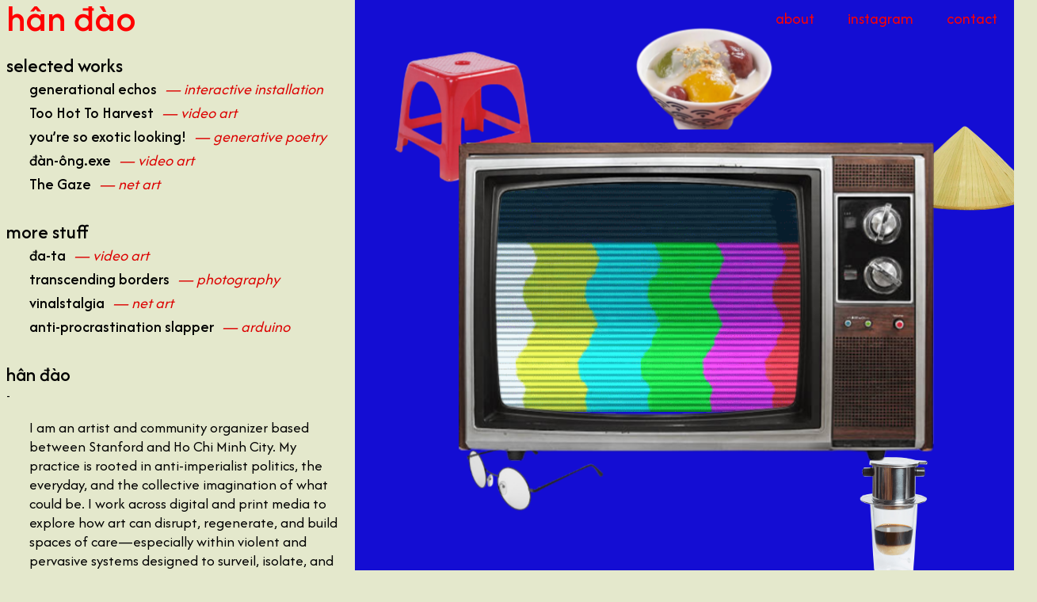

--- FILE ---
content_type: text/html;charset=UTF-8
request_url: https://hanvdao.com/
body_size: 2020
content:
<!DOCTYPE html><html lang="en"><head>
    <meta charset="UTF-8">
    <meta name="viewport" content="width=device-width, initial-scale=1.0">
    <link rel="preconnect" href="https://fonts.googleapis.com">
    <link rel="preconnect" href="https://fonts.gstatic.com" crossorigin="">
    <link href="https://fonts.googleapis.com/css2?family=Afacad:wght@400;500&amp;family=Be+Vietnam+Pro&amp;family=IBM+Plex+Mono:wght@500&amp;family=IBM+Plex+Sans:wght@500&amp;family=Work+Sans&amp;display=swap" rel="stylesheet">
    <link rel="stylesheet" href="https://cdnjs.cloudflare.com/ajax/libs/font-awesome/4.7.0/css/font-awesome.min.css">

    <link rel="stylesheet" href="style.css">
    <title>hân đào</title>
  </head>

  <body>
    <a href="javascript:void(0);" id="sidebar-icon" class="icon" onclick="toggleSideBar()">
      <i class="fa fa-bars"></i>
    </a>

    <div class="sidebar" id="sidebar">
      <a class="my-name active" href="/">hân đào</a>
      <div class="sidebar-section">
        <div class="section-title">
          <a class="" href="" id="selected-works-link">selected works</a>
        </div>

        <div class="subsection">
          <a href="/projects/generational-echos" id="generational-echos-link">generational echos</a>
          <span class="subsection-description">— interactive installation</span>
        </div>

        <div class="subsection">
          <a href="/projects/too-hot-to-harvest/" id="too-hot-to-harvest-link">Too Hot To Harvest</a>
          <span class="subsection-description">— video art</span>
        </div>
        
        <div class="subsection">
          <a data-gif="/assets/previews/exotic-preview.gif" href="/projects/exotic/" id="exotic-link" class="preview-text">you’re so exotic looking!</a>
          <span class="subsection-description">— generative poetry</span>
        </div>

         <div class="subsection">
          <a href="/projects/dan-ong/" id="dan-ong-link">đàn-ông.exe</a>
          <span class="subsection-description">— video art</span>
        </div>

         <div class="subsection">
          <a href="/projects/the-gaze/" id="the-gaze-link">The Gaze</a>
          <span class="subsection-description">— net art</span>
        </div>

      
       
        
    
       
      </div>

      <div class="sidebar-section">
        <div class="section-title">
          <a href="">more stuff</a>
        </div>
         <div class="subsection">
          <a href="/projects/da-ta/" id="da-ta-link">đa-ta</a>
          <span class="subsection-description">— video art</span>
        </div>

        <div class="subsection">
          <a href="/projects/transcending-borders" id="transcending-borders-link">transcending borders</a>
          <span class="subsection-description">— photography</span>
        </div>
         <div class="subsection">
          <a href="https://hanvdao.github.io/vinastalgia/" id="vinalstalgia-link">vinalstalgia</a>
          <span class="subsection-description">— net art</span>
        </div>
         <div class="subsection">
          <a href="/projects/slapper">anti-procrastination slapper</a>
          <span class="subsection-description">— arduino</span>
        </div>
        <!-- <div class="subsection">
          <a href="/projects/cubes">cubes, arcs, noise</a>
          <span class="subsection-description">— generative art</span>
        </div>
        <div class="subsection">
          <a href="/projects/brush">veined brushes</a>
          <span class="subsection-description">— generative art</span>
        </div>
        <div class="subsection">
          <a href="/projects/non-la">nón lá animation</a>
          <span class="subsection-description">— creative coding</span>
        </div>
        <div class="subsection">
          <a href="/projects/imperial-window">imperial window</a>
          <span class="subsection-description"
            >— creative coding x laser cut</span
          >
        </div> -->
      </div>

      <div class="sidebar-section">
        <div class="section-title">
          <a href="/#about-section">hân đào</a>
        </div>
        <span>-</span>
        <div class="subsection">
          <h3>
            I am an artist and community organizer based between Stanford and Ho Chi Minh City. My practice is rooted in 
            anti-imperialist politics, the everyday, and the collective imagination of what could be. I work across digital 
            and print media to explore how art can disrupt, regenerate, and build spaces of 
            care—especially within violent and pervasive systems designed to surveil, isolate, and suppress.
            <p> <a href="/#about-section">Read more</a></p>
          </h3>
        </div>
      </div>
    </div>

    <!-- Page content -->

    <div class="home-content">
      <!-- <img class="front-img" src="./assets/images/front-img.png" alt="" /> -->

      <div class="drag-area">
        <div class="old-tv-container">
          <img width="550px" class="hidden-gif" id="gif-display" src="/assets/images/static-effect.gif" alt="Hidden GIF">
          <img class="old-tv-img" width="600px" src="/assets/images/old-tv.png" alt="" draggable="false">
        </div>

        <div class="drag-item" id="drag-item-1">
          <img width="180px" src="/assets/draggable/ghe-dau.png" alt="">
        </div>
        <div class="drag-item" id="drag-item-2">
          <img width="180px" src="/assets/draggable/non-la.png" alt="">
        </div>
        <div class="drag-item" id="drag-item-3">
          <img width="180px" src="/assets/draggable/che.png" alt="">
        </div>
        <div class="drag-item" id="drag-item-4">
          <!-- Include a header DIV with the same name as the draggable DIV, followed by "header" -->
          <img width="180px" src="/assets/draggable/glasses.png" alt="">
        </div>

        <div class="drag-item" id="drag-item-5">
          <img width="180px" src="/assets/draggable/caphe-phin.png" alt="">
        </div>
      </div>
      <div id="about-section" class="about-content">
        <h2>hân đào ⎯⎯⎯⎯⎯⎯⎯⎯⎯⎯⎯⎯ han dao ⎯⎯⎯⎯⎯⎯⎯⎯⎯⎯⎯⎯⎯ đào vũ triều hân</h2>
        <p>(Xin chào)</p>
        <p>
          I am an artist and community organizer based between Stanford and Ho Chi Minh City. 
          My practice is rooted in anti-imperialist politics, the everyday, and the collective 
          imagination of what could be. I work across digital 
          and print media to explore how art can disrupt, regenerate, and build spaces of 
          care—especially within systems designed to surveil, isolate, and suppress.
        </p>
        <p>
         I work across print and digital media because I’m drawn to the contradictions they hold and the potential they offer. 
         With publications, I explore how the material and aesthetic act of making can carry political urgency—how print can document, 
         provoke, and build. 
         With the Internet, I search for spaces of intimacy and solidarity tucked within systems designed for surveillance and control. 
         I ask: how do we feel each other’s presence across distance, across systems that fragment us? How can we create and hold space for care?
        </p>
        <p>I approach code as a speculative tool—not something to be optimized, 
          but something to be reclaimed. Through net art and creative coding, 
          I use technology to question, reflect, and imagine new ways of being together. 
          I’m interested in how digital tools, often used to dominate, can instead be used to 
          connect—to nourish, to resist, to build beyond what we’ve been told is possible.</p>
      </div>
    </div>

    <div class="navbar">
      <a href="/#about-section">about</a>
      <a href="https://www.instagram.com/hanvdao/" target="_blank">instagram</a>
      <a href="mailto:hanvdao@gmail.com">contact</a>
    </div>

    
  

</body></html>

--- FILE ---
content_type: text/css; charset=UTF-8
request_url: https://hanvdao.com/style.css
body_size: 1956
content:
* {
  /* font-family: "IBM Plex Mono", monospace;
  font-family: "IBM Plex Sans", sans-serif; */

  /* font-family: "Be Vietnam Pro", sans-serif; */
  /* font-family: Inter; */
  font-family: "Afacad", sans-serif;
  font-weight: 400;
}

.my-name {
  color: red !important;
  font-size: 50px !important;
}

/* The side navigation menu */
.sidebar {
  margin: 0;
  padding: 0;
  position: fixed;
  height: 100%;
  width: 40%;
  /* flex: 0.8; */
  -ms-overflow-style: none !important; /* for Internet Explorer, Edge */
  scrollbar-width: none !important; /* for Firefox */
  overflow-y: scroll;
}

.sidebar::-webkit-scrollbar {
  display: none !important; /* for Chrome, Safari, and Opera */
}

/* Sidebar links */
.sidebar a {
  display: block;
  color: black;
  text-decoration: none;
  /* font-family: Inter; */
  font-size: 25px;
  font-weight: 500;
  line-height: 30px;
  letter-spacing: 0em;
  text-align: left;
}

/* Active/current link */
.sidebar a.active {
  color: #ff0000;
}

/* Links on mouse-over */
.sidebar a:hover:not(.active) {
  color: rgb(13, 6, 226);
}

.sidebar-section {
  margin: 30px 0 30px 0;
  display: flex;
  flex-direction: column;
  align-items: flex-start;
}

.subsection {
  /* font-family: Inter; */
  font-weight: 400;
  line-height: 24px;
  letter-spacing: 0em;
  text-align: left;
  display: flex;
  flex-direction: row;
  align-items: center;
  margin-left: 7%;
}

.subsection a {
  /* font-family: Inter; */
  font-size: 20px;
  margin: 0;
  width: fit-content;
}

.subsection-description {
  /* font-family: Inter; */
  font-size: 20px;
  font-style: italic;
  font-weight: 400;
  line-height: 18px;
  letter-spacing: 0em;
  text-align: left;
  color: #dc0000;
  /* color: #f08e8e; */
  margin-left: 10px;
}

/* Page content. The value of the margin-left property should match the value of the sidebar's width property */
div.content {
  margin-left: 200px;
  padding: 1px 16px;
  height: 1000px;
}

/* On screens that are less than 700px wide, make the sidebar into a topbar */
@media screen and (max-width: 700px) {
  .sidebar {
    width: 100%;
    height: auto;
    position: relative;
  }
  .sidebar a {
    float: left;
  }
  div.content {
    margin-left: 0;
  }
}

.closebtn,
.openbtn {
  display: none;
}

/* On screens that are less than 400px, display the bar vertically, instead of horizontally
@media screen and (max-width: 400px) {
  .sidebar a {
    text-align: left;
    float: none;
  }

  .closebtn,
  .openbtn {
    display: block;
  }
} */

@media screen and (min-width: 768px) {
  .sidebar {
    width: 420px !important;
  }
}

body {
  background-color: #e4e8cc;
  display: flex;
  flex-direction: row;
  overflow-x: hidden;
  -ms-overflow-style: none; /* for Internet Explorer, Edge */
  scrollbar-width: none; /* for Firefox */
  overflow-y: scroll;
}

body::-webkit-scrollbar {
  display: none; /* for Chrome, Safari, and Opera */
}

.home-content {
  width: 65%;
  position: absolute;
  right: 0;
  top: 0;
  height: 250%;
  display: flex;
  flex-direction: column;
  align-items: center;
}

.drag-area {
  height: 100vh;
  /* aspect-ratio: 16/9; */
  background-color: #f08e8e;
  background-color: rgb(20, 13, 211);
  /* background-color: rgb(224, 223, 161); */
  width: 100%;
}

#drag-item-1 {
  position: absolute;
  left: 50px;
  top: 50px;
}

#drag-item-2 {
  position: absolute;
  right: -30px;
  top: 150px;
}

#drag-item-3 {
  position: absolute;
  right: 300px;
  top: 30px;
}

#drag-item-4 {
  position: absolute;
  left: 140px;
  top: 550px;
}

#drag-item-5 {
  position: absolute;
  right: 60px;
  top: 550px;
}

.drag-item {
  -webkit-animation: float 1.9s infinite linear;
  animation: float 1.9s infinite linear;
  transform: scale(1);
}

.drag-item:hover {
  /* Start the shake animation and make the animation last for 0.5 seconds */
  animation: shake 0.5s;

  /* When the animation is finished, start again */
  animation-iteration-count: infinite;
}

@keyframes shake {
  0% {
    transform: translate(1px, 1px) rotate(0deg);
  }
  10% {
    transform: translate(-1px, -2px) rotate(-1deg);
  }
  20% {
    transform: translate(-3px, 0px) rotate(1deg);
  }
  30% {
    transform: translate(3px, 2px) rotate(0deg);
  }
  40% {
    transform: translate(1px, -1px) rotate(1deg);
  }
  50% {
    transform: translate(-1px, 2px) rotate(-1deg);
  }
  60% {
    transform: translate(-3px, 1px) rotate(0deg);
  }
  70% {
    transform: translate(3px, 1px) rotate(-1deg);
  }
  80% {
    transform: translate(-1px, -1px) rotate(1deg);
  }
  90% {
    transform: translate(1px, 2px) rotate(0deg);
  }
  100% {
    transform: translate(1px, -2px) rotate(-1deg);
  }
}

@-webkit-keyframes float {
  from {
    -webkit-transform: rotate(0deg) translate3d(3px, 0, 0) rotate(0deg);
  }

  to {
    -webkit-transform: rotate(360deg) translate3d(3px, 0, 0) rotate(-360deg);
  }
}

@keyframes float {
  from {
    transform: rotate(0deg) translate3d(3px, 0, 0) rotate(0deg);
  }

  to {
    transform: rotate(360deg) translate3d(3px, 0, 0) rotate(-360deg);
  }
}

/* hide scrollbar but allow scrolling */
body {
  -ms-overflow-style: none; /* for Internet Explorer, Edge */
  scrollbar-width: none; /* for Firefox */
  overflow-y: scroll;
}

body::-webkit-scrollbar {
  display: none; /* for Chrome, Safari, and Opera */
}

.old-tv-container {
  position: relative;
  width: 550px;
  height: 350px;
  margin: auto;
  margin-top: 25vh;
}

/* Initially hide the GIF */
.hidden-gif {
  height: 340px !important;
  position: absolute;
  /* margin-left: auto;
  margin-right: auto; */
  left: 5;
  right: 0;
  z-index: 0;
}

.old-tv-img {
  position: relative;
  margin-left: auto;
  margin-right: auto;
  left: -10px;
  right: -10px;
  z-index: 999 !important;
}

/* Style the preview text */
.preview-text {
  cursor: pointer;
  /* Add any other styles you want */
}

/* Page content */
.project-title {
  font-size: 50px;
  align-self: flex-start;
}

.project-subtitle {
  font-size: 25px;
  align-self: flex-start;
}

.navbar {
  overflow: hidden;
  /* background-color: rgb(20, 13, 211); */
  position: absolute; /* Set the navbar to fixed position */
  top: 0; /* Position the navbar at the top of the page */
  right: 0;
  width: fit-content; /* Full width */
}

/* Links inside the navbar */
.navbar a {
  float: left;
  display: block;
  color: #ff0000;
  text-align: center;
  padding: 10px 16px;
  text-decoration: none;
  margin: 0 5px;
  font-size: 20px;
}

/* Change background on mouse-over */
.navbar a:hover {
  color: rgb(209, 248, 33);
  /* -webkit-text-stroke-width: 0.5px;
  -webkit-text-stroke-color: black; */
}

.sidebar {
  display: block;
}

#sidebar-icon {
  display: none;
}

.sidebar-show {
  /* display: block !important; */
  z-index: 1;
  background-color: #e4e8cc;
  font-size: 20px;
  margin: 0;
  padding: 10px;
  height: 100vh;
  width: 100%;
  position: fixed;
  top: 0;
  left: 0;
}

.sidebar-show a {
  display: block;
  color: black;
  text-decoration: none;
  /* font-family: Inter; */
  font-size: 25px;
  font-weight: 500;
  line-height: 30px;
  letter-spacing: 0em;
  text-align: left;
}

/* Extra small devices (phones, 600px and down) */
@media only screen and (max-width: 600px) {
  .old-tv-container {
    display: none;
  }

  .drag-item {
    display: block;
  }

  .drag-area {
    display: block;
    width: 100vw;
    margin: 0;
    padding: 0;
  }

  #sidebar-icon {
    float: right;
    display: block;
    z-index: 999;
    position: fixed;
    top: 10;
    left: 10;
    color: #ff0000;
    font-size: 30px;
  }

  .sidebar {
    /* display: block !important; */
    z-index: 1;
    background-color: #e4e8cc;
    font-size: 20px;
    margin: 0;
    padding: 10px;
    height: fit-content;
    width: 100vw;
    position: fixed;
    top: 0;
    left: 0;
  }

  .sidebar a:not(:first-child) {
    display: none;
  }

  .subsection {
    margin: 0;
  }

  .subsection a {
    font-size: 18px;
  }
  .subsection span {
    font-size: 18px;
  }

  .my-name.active {
    display: none;
  }
  .body {
    padding: 0;
    margin: 0;
  }
  .home-content {
    width: 100vw;
    padding: 0;
    margin: 0;
    height: fit-content;
  }

  .sidebar {
    display: none;
  }

  #about-section {
    margin: 30px;
  }
}

@media screen and (max-width: 600px) {
  .sidebar.responsive {
    position: relative;
  }
  .sidebar.responsive a.icon {
    position: absolute;
    right: 0;
    top: 0;
  }
  .sidebar.responsive a {
    float: none;
    display: block;
    text-align: left;
  }
}
/* Small devices (portrait tablets and large phones, 600px and up) */
@media only screen and (min-width: 600px) {
}

/* Medium devices (landscape tablets, 768px and up) */
@media only screen and (min-width: 768px) {
}

/* Large devices (laptops/desktops, 992px and up) */
@media only screen and (min-width: 992px) {
}

/* Extra large devices (large laptops and desktops, 1200px and up) */
@media only screen and (min-width: 1200px) {
}


.vimeo-wrapper {
  position: relative;
  width: 100%;
  padding-top: 56.25%; /* 16:9 ratio */
  overflow: hidden;
  margin-bottom: 2rem;
}

.vimeo-wrapper iframe {
  position: absolute;
  top: 0;
  left: 0;
  width: 100%;
  height: 100%;
  border: 0;
}